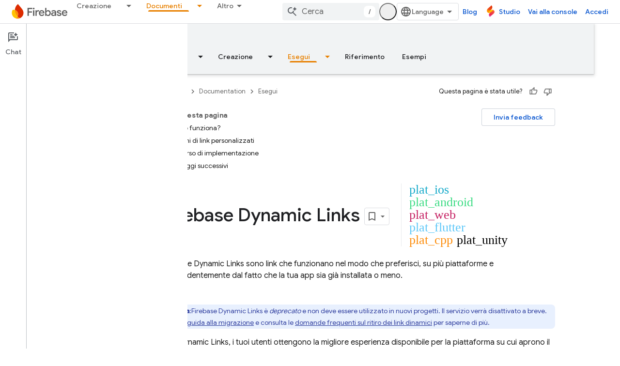

--- FILE ---
content_type: text/javascript
request_url: https://www.gstatic.com/devrel-devsite/prod/v3df8aae39978de8281d519c083a1ff09816fe422ab8f1bf9f8e360a62fb9949d/firebase/js/devsite_devsite_video_module__it.js
body_size: -865
content:
(function(_ds){var window=this;try{customElements.define("devsite-video",_ds.qX)}catch(a){console.warn("devsite.app.customElement.DevsiteVideo",a)};})(_ds_www);


--- FILE ---
content_type: text/javascript
request_url: https://www.gstatic.com/devrel-devsite/prod/v3df8aae39978de8281d519c083a1ff09816fe422ab8f1bf9f8e360a62fb9949d/firebase/js/devsite_devsite_tooltip_module__it.js
body_size: -854
content:
(function(_ds){var window=this;var L8=function(a){return a.hasAttribute("no-tooltip")?!1:a.hasAttribute("data-title")||a.hasAttribute("data-tooltip")||a.hasAttribute("tooltip")&&a.clientWidth<a.scrollWidth},M8=function(a){if(!a)return!1;var b=a.getRootNode();return(b=b instanceof Document||b instanceof ShadowRoot?b:null)&&(b.activeElement===a||[...b.querySelectorAll(":hover")].includes(a))?!0:!1},xBa=function(a){return(0,_ds.O)('<span class="devsite-tooltip-msg" role="tooltip">'+_ds.Q(a.tD)+"</span>")};var yBa=["dl.google.com"],zBa="abc.xyz admob.com android.com blogger.com blogspot.com chrome.com chromium.org domains.google doubleclick.com feedburner.com g.co ggpht.com gmail.com gmodules.com goo.gl google.com google.org googleapis.com googleapps.com googlecode.com googledrive.com googlemail.com googlesource.com googlesyndication.com googletagmanager.com googleusercontent.com gv.com keyhole.com madewithcode.com panoramio.com urchin.com withgoogle.com youtu.be youtube.com ytimg.com".split(" "),ABa=
function(a){const b=Array.from(document.querySelectorAll(".devsite-article-body [title]"));for(const c of b){let d;c.setAttribute("data-title",(d=c.getAttribute("title"))!=null?d:"");c.removeAttribute("title")}if(a.hasAttribute("blocked-link")){a=Array.from(document.getElementsByTagName("a"));for(const c of a)if(a=c.getAttribute("href")){const d=(new URL(a,document.location.origin)).hostname.replace("www.","");!yBa.some(e=>d.indexOf(e)!==-1)&&zBa.some(e=>d.indexOf(e)!==-1)&&(c.setAttribute("data-title",
"Questo link potrebbe non essere accessibile nella tua regione."),c.removeAttribute("title"))}}},BBa=function(a){a.eventHandler.listen(document.body,"devsite-content-updated",()=>{a.ea.Ta()});a.eventHandler.listen(document.body,"pointermove",b=>{var c;if(b=(c=b.getBrowserEvent())==null?void 0:c.composedPath()){c=!1;var d=null;for(d of b)if(_ds.tc()(d)&&(c=L8(d)),c)break;d instanceof Element&&c?N8(a,d):O8(a)}});a.eventHandler.listen(document.body,"keydown",b=>{b.key==="Escape"&&P8(a)});a.eventHandler.listen(document.body,
"focusin",b=>{var c;if(b=(c=b.getBrowserEvent())==null?void 0:c.composedPath()){var d=!1;c=null;for(c of b)if(_ds.tc()(c)&&(b=c.firstElementChild,d=c.classList.contains("devsite-nav-title")&&b?L8(b):L8(c)),d)break;c instanceof Element&&d?N8(a,c):O8(a)}});a.eventHandler.listen(document.body,["devsite-sticky-scroll","devsite-sticky-resize"],()=>{P8(a)})},P8=async function(a,b=!1){clearTimeout(a.m);a.m=0;if(a.j){var c=M8(a.o)||M8(a.j);if(!b||!c){a.j=null;var d=a.o;a.o=null;d&&(_ds.up(d,_ds.Qn,()=>{_ds.xn(d);
_ds.un(d)}),setTimeout(()=>{_ds.xn(d);_ds.un(d)},1E3),d.style.opacity="0")}}},N8=function(a,b){if(a.j!==b){P8(a);var c,d=b.getAttribute("data-tooltip")||b.getAttribute("data-title")||((c=b.textContent)!=null?c:"").trim(),e=_ds.tt(xBa,{tD:d});e.style.opacity="0";document.body.appendChild(e);var f=_ds.Yh(window),g=e.getBoundingClientRect(),{top:h,left:k,width:l,height:m}=b.getBoundingClientRect();c=h+m;c+g.height+4>f.height&&(c=h-g.height-16);d=k+l/2-g.width/2;g.width>f.width?d=0:(d=Math.max(d,4),f=
f.width-(d+g.width+4),f<0&&(d+=f));e.style.top=`${c}px`;e.style.left=`${d}px`;a.j=b;a.o=e;window.requestAnimationFrame(()=>{e.style.opacity="1"})}},O8=function(a){a.m===0&&(a.m=setTimeout(()=>{P8(a,!0)},1500))},CBa=class extends _ds.WN{constructor(){super();this.m=0;this.eventHandler=new _ds.u;this.o=this.j=null;this.ea=new _ds.Nh(()=>void ABa(this),250)}connectedCallback(){document.body.hasAttribute("touch")?_ds.xn(this):(BBa(this),this.ea.Ta())}disconnectedCallback(){super.disconnectedCallback();
_ds.D(this.eventHandler)}};try{customElements.define("devsite-tooltip",CBa)}catch(a){console.warn("devsite.app.customElement.DevsiteTooltip",a)};})(_ds_www);
